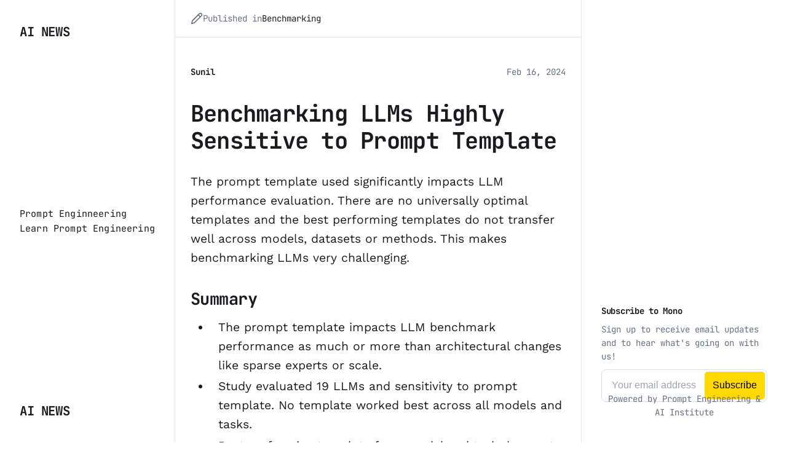

--- FILE ---
content_type: text/html
request_url: https://news.promptengineering.org/benchmarking-llms-highly-sensitive-to-prompt-template.html
body_size: 4019
content:
<!DOCTYPE html><html lang="en-gb"><head><meta charset="utf-8"><meta http-equiv="X-UA-Compatible" content="IE=edge"><meta name="viewport" content="width=device-width,initial-scale=1"><title>Benchmarking LLMs Highly Sensitive to Prompt Template - AI News</title><meta name="description" content="The prompt template used significantly impacts LLM performance evaluation. There are no universally optimal templates and the best performing templates do not transfer well across models, datasets or methods. This makes benchmarking LLMs very challenging. READ ARTICLE"><meta name="generator" content="Publii Open-Source CMS for Static Site"><link rel="stylesheet" href="https://news.promptengineering.org/media/plugins/staticSearch/static.search.min.css"><script async defer="defer" type="text/javascript" src="" data-website-id="" data-auto-track="true" data-do-not-track="true" data-cache="false"></script><link rel="canonical" href="https://news.promptengineering.org/benchmarking-llms-highly-sensitive-to-prompt-template.html"><link rel="alternate" type="application/atom+xml" href="https://news.promptengineering.org/feed.xml"><link rel="alternate" type="application/json" href="https://news.promptengineering.org/feed.json"><meta property="og:title" content="Benchmarking LLMs Highly Sensitive to Prompt Template"><meta property="og:site_name" content="AI News"><meta property="og:description" content="The prompt template used significantly impacts LLM performance evaluation. There are no universally optimal templates and the best performing templates do not transfer well across models, datasets or methods. This makes benchmarking LLMs very challenging. READ ARTICLE"><meta property="og:url" content="https://news.promptengineering.org/benchmarking-llms-highly-sensitive-to-prompt-template.html"><meta property="og:type" content="article"><link rel="preload" href="https://news.promptengineering.org/assets/dynamic/fonts/jetbrainsmono/jetbrainsmono.woff2" as="font" type="font/woff2" crossorigin><link rel="stylesheet" href="https://news.promptengineering.org/assets/css/style.css?v=6a1bf10ead31d9746ea0a88fa244fdc2"><script type="application/ld+json">{"@context":"http://schema.org","@type":"Article","mainEntityOfPage":{"@type":"WebPage","@id":"https://news.promptengineering.org/benchmarking-llms-highly-sensitive-to-prompt-template.html"},"headline":"Benchmarking LLMs Highly Sensitive to Prompt Template","datePublished":"2024-02-16T18:39","dateModified":"2024-02-16T18:39","description":"The prompt template used significantly impacts LLM performance evaluation. There are no universally optimal templates and the best performing templates do not transfer well across models, datasets or methods. This makes benchmarking LLMs very challenging. READ ARTICLE","author":{"@type":"Person","name":"Sunil","url":"https://news.promptengineering.org/authors/sunil/"},"publisher":{"@type":"Organization","name":"Sunil"}}</script><noscript><style>img[loading] {
                    opacity: 1;
                }</style></noscript></head><body><div class="content"><div class="left-bar"><div class="left-bar__inner"><header class="header"><a class="logo" href="https://news.promptengineering.org/">AI News</a><nav class="navbar"><button class="navbar__toggle" aria-label="Menu" aria-haspopup="true" aria-expanded="false"><span class="navbar__toggle__box"><span class="navbar__toggle__inner">Menu</span></span></button><ul class="navbar__menu"><li><a href="https://promptengineering.org" target="_self" aria-label="Prompt Enginneering "><span>Prompt Enginneering</span></a></li><li><a href="https://promptengineering.org/prompt-engineering-course/" target="_self" aria-label="Learn Prompt Engineering"><span>Learn Prompt Engineering</span></a></li></ul></nav><a class="logo logo--atbottom" href="./">AI News</a></header></div></div><main class="main"><article class="post"><div class="post__meta post__meta--attop"><div class="post__meta--attop__inner"><div class="post__maintag"><svg width="20" height="20" aria-hidden="true" focusable="false"><use xlink:href="https://news.promptengineering.org/assets/svg/svg-map.svg#tag"/></svg> Published in <a href="https://news.promptengineering.org/tags/benchmarking/" class="metadata__maintag">Benchmarking</a></div></div></div><div class="main__inner"><div class="post__meta"><div class="post__author"><div><a href="https://news.promptengineering.org/authors/sunil/" class="post__author__name">Sunil</a></div></div><div class="post__date"><time datetime="2024-02-16T18:39">Feb 16, 2024</time></div></div><header class="post__header"><h1 class="post__title">Benchmarking LLMs Highly Sensitive to Prompt Template</h1></header><div class="post__entry"><p>The prompt template used significantly impacts LLM performance evaluation. There are no universally optimal templates and the best performing templates do not transfer well across models, datasets or methods. This makes benchmarking LLMs very challenging.</p><h3>Summary</h3><ul><li>The prompt template impacts LLM benchmark performance as much or more than architectural changes like sparse experts or scale.</li><li>Study evaluated 19 LLMs and sensitivity to prompt template. No template worked best across all models and tasks.</li><li>Best performing template for a model and task does not transfer well to other models, datasets or prediction methods.</li><li>Proposes "Template Ensembles" to average predictions over multiple templates to improve robustness. But very computationally expensive.</li><li>Main contributions: Comprehensive analysis showing gains from proper template selection comparable to architectural improvements. And proposal of Template Ensembles as a baseline solution to improve robustness.</li></ul><p><a href="https://archive.ph/bNoJs" target="_blank" rel="noopener noreferrer">READ ARTICLE</a></p></div><footer class="post__footer"><div class="post__share"><a href="https://www.facebook.com/sharer/sharer.php?u=https%3A%2F%2Fnews.promptengineering.org%2Fbenchmarking-llms-highly-sensitive-to-prompt-template.html" class="js-share facebook tltp tltp--top" aria-label="Facebook" rel="nofollow noopener noreferrer"><svg><use xlink:href="https://news.promptengineering.org/assets/svg/svg-map.svg#facebook"/></svg> <span>Facebook</span> </a><a href="https://twitter.com/intent/tweet?url=https%3A%2F%2Fnews.promptengineering.org%2Fbenchmarking-llms-highly-sensitive-to-prompt-template.html&amp;via=AI%20News&amp;text=Benchmarking%20LLMs%20Highly%20Sensitive%20to%20Prompt%20Template" class="js-share twitter tltp tltp--top" aria-label="Twitter" rel="nofollow noopener noreferrer"><svg><use xlink:href="https://news.promptengineering.org/assets/svg/svg-map.svg#twitter"/></svg> <span>Twitter</span> </a><a href="https://www.linkedin.com/sharing/share-offsite/?url=https%3A%2F%2Fnews.promptengineering.org%2Fbenchmarking-llms-highly-sensitive-to-prompt-template.html" class="js-share linkedin tltp tltp--top" aria-label="Share with LinkedIn" rel="nofollow noopener noreferrer"><svg><use xlink:href="https://news.promptengineering.org/assets/svg/svg-map.svg#linkedin"/></svg> <span>LinkedIn</span> </a><a href="https://api.whatsapp.com/send?text=Benchmarking%20LLMs%20Highly%20Sensitive%20to%20Prompt%20Template https%3A%2F%2Fnews.promptengineering.org%2Fbenchmarking-llms-highly-sensitive-to-prompt-template.html" class="js-share whatsapp tltp tltp--top" title="Share with LinkedIn" rel="nofollow noopener noreferrer"><svg><use xlink:href="https://news.promptengineering.org/assets/svg/svg-map.svg#whatsapp"/></svg> <span>WhatsApp</span></a></div></footer></div></article><div class="post__section post__related"><div class="main__inner"><h3 class="post__section__title">Related post</h3><div class="post__related__wrap"><article class="c-card"><div class="c-card__meta"><div class="c-card__author"><a href="https://news.promptengineering.org/authors/sunil/">Sunil</a></div><time datetime="2024-02-14T15:35">Feb 14, 2024 </time><a href="https://news.promptengineering.org/tags/blockchain/" class="c-card-tag">Blockchain</a></div><header class="c-card__header"><h2 class="c-card__title"><a href="https://news.promptengineering.org/the-critical-role-of-prompt-engineering-in-blockchains-future.html">The Critical Role of Prompt Engineering in Blockchain&#x27;s Future</a></h2><p>Prompt engineering plays a crucial role in ensuring the efficiency, security, scalability, and innovation of blockchain networks and applications. It enables projects to deliver features faster, enhance competitiveness, optimize performance, address evolving needs, and drive adoption. Prompt engineering enables agility, adaptability to changing requirements, faster time-to-market, and better user experiences&hellip;</p></header></article><article class="c-card"><div class="c-card__meta"><div class="c-card__author"><a href="https://news.promptengineering.org/authors/sunil/">Sunil</a></div><time datetime="2024-02-14T15:29">Feb 14, 2024 </time><a href="https://news.promptengineering.org/tags/prompt-engineering/" class="c-card-tag">Prompt Engineering</a></div><header class="c-card__header"><h2 class="c-card__title"><a href="https://news.promptengineering.org/sap-bets-big-on-cloud-and-prompt-engineering-for-ai-success.html">SAP Bets Big on Cloud and Prompt Engineering for AI Success</a></h2><p>SAP is reorganizing and focusing more on AI to enable quicker delivery and adoption of AI capabilities across all products and lines of business. Cloud deployments are considered superior for achieving AI results due to ease of data access and reduced complexity. Prompt engineering will be an important skill for&hellip;</p></header></article><article class="c-card"><div class="c-card__meta"><div class="c-card__author"><a href="https://news.promptengineering.org/authors/sunil/">Sunil</a></div><time datetime="2024-02-14T15:04">Feb 14, 2024 </time><a href="https://news.promptengineering.org/tags/ai-assistants/" class="c-card-tag">AI assistants</a></div><header class="c-card__header"><h2 class="c-card__title"><a href="https://news.promptengineering.org/githubs-request-for-prompt-tips-triggers-engineering-debate.html">GitHub&#x27;s Request for Prompt Tips Triggers Engineering Debate</a></h2><p>The key takeaway is that "prompt engineering" has gone through ups and downs in perception, with many developers poking fun at it, but it still has value if done properly. GitHub's request for tips on prompt engineering sparked jokes about it not being real engineering, but also some legitimate guidance.</p></header></article><article class="c-card"><div class="c-card__meta"><div class="c-card__author"><a href="https://news.promptengineering.org/authors/sunil/">Sunil</a></div><time datetime="2024-02-14T14:54">Feb 14, 2024 </time><a href="https://news.promptengineering.org/tags/chatgpt/" class="c-card-tag">ChatGPT</a></div><header class="c-card__header"><h2 class="c-card__title"><a href="https://news.promptengineering.org/the-art-and-science-of-prompt-engineering-mastering-generative-ai.html">The Art and Science of Prompt Engineering: Mastering Generative AI</a></h2><p>Prompt engineering involves carefully crafting prompts to get generative AI models to produce the desired output. Mastering this skill requires understanding the model's capabilities and limitations. READ MORE</p></header></article><article class="c-card"><div class="c-card__meta"><div class="c-card__author"><a href="https://news.promptengineering.org/authors/sunil/">Sunil</a></div><time datetime="2024-02-14T14:52">Feb 14, 2024 </time><a href="https://news.promptengineering.org/tags/chain-of-thought-prompting/" class="c-card-tag">Chain-of-Thought Prompting</a></div><header class="c-card__header"><h2 class="c-card__title"><a href="https://news.promptengineering.org/cutting-edge-prompting-techniques-for-enhanced-accuracy-and-efficiency.html">Cutting-Edge Prompting Techniques for Enhanced Accuracy and Efficiency</a></h2><p>Advanced prompting techniques, such as Emotional Persuasion Prompting, Chain-of-Thought Prompting, and Step-Back-Prompting, significantly enhance Large Language Models' (LLMs) ability to produce accurate and contextually relevant outputs by addressing the common issue of hallucinations and optimizing efficiency and speed. READ MORE</p></header></article></div></div></div></main><div class="right-bar"><div class="right-bar__inner"><div class="sidebar"><section class="box newsletter"><h3 class="box__title">Subscribe to Mono</h3><p class="newsletter__desc">Sign up to receive email updates and to hear what's going on with us!</p><div style="max-width: 440px; width: 100%; margin: auto;"><script src="https://cdn.jsdelivr.net/ghost/signup-form@~0.1/umd/signup-form.min.js" data-button-color="#FFD904" data-button-text-color="black" data-site="https://promptengineering.org/" async></script></div></section><div class="box copyright">Powered by Prompt Engineering &amp; AI Institute</div></div></div></div></div><script defer="defer" src="https://news.promptengineering.org/assets/js/scripts.min.js?v=12d8fcd46db8fdc7af6797ec26849875"></script><script>var images = document.querySelectorAll('img[loading]');
        for (var i = 0; i < images.length; i++) {
            if (images[i].complete) {
                images[i].classList.add('is-loaded');
            } else {
                images[i].addEventListener('load', function () {
                    this.classList.add('is-loaded');
                }, false);
            }
        }</script><script>window.publiiStaticSearchConfig = { 
					baseURL: 'https://news.promptengineering.org',
					minCharCount: 3,
					maxResultsCount: 20,
					showPopupOnInputClick: true,
					customTriggerSelector: '',
					engineSettings: {
						tokenize: 'forward',
						charset: 'latin:extra',
						language: 'en-GB',
						cache: false,
						suggest: true
					},
					indexSettings: {
						resultsDescription: 'off',
						indexPostTitles: true,
						indexPostExcerpts: true,
						indexPostHeadings: true,
						indexPostAuthors: true,
						indexPostMetaDescription: true,
						indexTagNames: true,
						indexTagDescription: true,
						indexTagMetaDescription: true,
						indexPostConfig: false,

					},
					translations: {
						inputPlaceholder: 'Search...',
						searchEmptyState: 'Type to start a search',
						tooShortPhraseState: 'Enter at least 3 characters to search...',
						noResults: 'No results found!',
						buttonClose: 'Close'
					}
				};</script><script src="https://news.promptengineering.org/media/plugins/staticSearch/flexsearch.bundle.js"></script><script src="https://news.promptengineering.org/media/plugins/staticSearch/static.search.min.js"></script></body></html>

--- FILE ---
content_type: text/css
request_url: https://news.promptengineering.org/assets/css/style.css?v=6a1bf10ead31d9746ea0a88fa244fdc2
body_size: 8248
content:
@font-face{font-family:'JetBrains Mono';src:url('../dynamic/fonts/jetbrainsmono/jetbrainsmono.woff2') format('woff2 supports variations'),url('../dynamic/fonts/jetbrainsmono/jetbrainsmono.woff2') format('woff2-variations');font-weight:100 800;font-display:swap;font-style:normal}@font-face{font-family:'Work Sans';src:url('../dynamic/fonts/worksans/worksans.woff2') format('woff2 supports variations'),url('../dynamic/fonts/worksans/worksans.woff2') format('woff2-variations');font-weight:100 900;font-display:swap;font-style:normal}:root{--page-margin:25px;--page-width:940px;--left-bar-width:auto;--right-bar-width:270px;--entry-width:660px;--featured-image-height:auto;--border-radius:6px;--transition:all 0.3s ease-out;--baseline:0.2rem;--gallery-gap:0.6rem;--pre-height:100%;--font-body:'JetBrains Mono',monospace;--font-heading:'JetBrains Mono',monospace;--font-entry:'Work Sans',sans-serif;--font-logo:var(--font-body);--font-menu:var(--font-body);--font-weight-normal:400;--font-weight-bold:650;--headings-weight:700;--headings-transform:none;--line-height:1.6;--letter-spacing:-0.02em;--accent:47,100%,50%;--yellow:40,100%,64%;--blue:208,100%,50%;--green:166,100%,34%;--red:334,100%,56%;--white:#FFFFFF;--black:#000000;--background:hsla(0, 0%, 100%, 1);--background-transparent:hsla(0, 0%, 100%, .85);--background-pattern:radial-gradient(rgb(245, 245, 245) 1px, transparent 1px),radial-gradient(rgb(245, 245, 245) 1px, rgba(255, 255, 255, 0) 1px);--accent-light:hsla(47, 100%, 50%, .8);--accent-medium:hsla(47, 100%, 50%, 1);--accent-transparent:hsla(47, 100%, 50%, .5);--color-lighter:hsla(220, 11%, 96%, 1);--color-light:hsla(220, 11%, 90%, 1);--color-medium:hsla(220, 11%, 85%, 1);--color-dark:hsla(220, 11%, 45%, 1);--color-darker:hsla(220, 11%, 11%, 1)}*,:after,:before{-webkit-box-sizing:border-box;box-sizing:border-box;margin:0;padding:0}article,aside,footer,header,hgroup,main,nav,section{display:block}li{list-style:none}img{height:auto;max-width:100%;vertical-align:top}button,input,select,textarea{font:inherit}html{font-size:clamp(1rem, 1rem + 0 * ((100vw - 20rem) / 55), 1rem);-webkit-font-smoothing:antialiased;-moz-osx-font-smoothing:grayscale;scroll-behavior:smooth}body{background:var(--background);color:var(--color-darker);font-family:var(--font-body);font-variation-settings:"wght" var(--font-weight-normal);line-height:var(--line-height);-ms-scroll-chaining:none;overscroll-behavior:none}a{text-decoration:none}a{color:var(--color-darker);-webkit-transition:var(--transition);transition:var(--transition)}a:hover{color:var(--accent-medium)}a:active{color:var(--accent-medium)}a:focus{color:var(--accent-medium)}.invert{color:var(--accent-medium);-webkit-transition:var(--transition);transition:var(--transition)}.invert:hover{color:var(--color-darker)}.invert:active{color:var(--color-darker)}.invert:focus{color:var(--color-darker)}dl,ol,p,pre,table,ul{margin-top:calc(var(--baseline) * 8)}blockquote,hr{margin-top:calc(var(--baseline) * 11);margin-bottom:calc(var(--baseline) * 11)}figure{margin-top:calc(var(--baseline) * 8);margin-bottom:calc(var(--baseline) * 8)}h1,h2,h3,h4,h5,h6{color:var(--color-darker);font-family:var(--font-heading);font-variation-settings:"wght" var(--headings-weight);letter-spacing:var(--letter-spacing);line-height:1.3;margin-top:calc(var(--baseline) * 11);text-transform:var(--headings-transform)}h1:not(.post__entry h1){margin-top:0}.h1,h1{font-size:clamp(1.4728968807rem, 1.4728968807rem + .8411566892 * ((100vw - 20rem) / 55), 2.3140535699rem)}.h2,h2{font-size:clamp(1.3808408252rem, 1.3808408252rem + .5258805593 * ((100vw - 20rem) / 55), 1.9067213845rem)}.h3,h3{font-size:clamp(1.2945382732rem, 1.2945382732rem + .3812910676 * ((100vw - 20rem) / 55), 1.6758293408rem)}.h4,h4{font-size:clamp(1.2136296308rem, 1.2136296308rem + .2592672499 * ((100vw - 20rem) / 55), 1.4728968807rem)}.h5,h5{font-size:clamp(1.1377777785rem, 1.1377777785rem + .1567604947 * ((100vw - 20rem) / 55), 1.2945382732rem)}.h6,h6{font-size:clamp(1rem, 1rem + .1377777785 * ((100vw - 20rem) / 55), 1.1377777785rem)}h1+*,h2+*,h3+*,h4+*,h5+*,h6+*{margin-top:calc(var(--baseline) * 4)}b,strong{font-variation-settings:"wght" var(--font-weight-bold)}blockquote{font-family:var(--font-heading);padding:0 3ch;position:relative}blockquote cite{display:block;font-family:var(--font-body);font-size:.8789062495rem;font-style:normal;padding-top:calc(var(--baseline) * 2)}blockquote>:first-child{margin-top:0}blockquote::before{background-color:var(--accent-medium);content:"";display:block;height:24px;-webkit-mask:url("data:image/svg+xml;charset=UTF-8,%3csvg xmlns='http://www.w3.org/2000/svg' viewBox='0 0 24 24'%3e%3cpath d='M3,22c-1.551,0-2-.448-2-2v-1.969c0-1.575.449-2.031,2-2.031.449,0,1-.552,1-1v-1c-1.794,0-3-1.206-3-3v-6.028c0-1.778,1.206-2.972,3-2.972h3.993c.864-.017,1.622.267,2.166.803.55.543.841,1.303.841,2.197v8c0,5.887-2.767,9-8,9ZM3,18v2c2.793,0,6-.796,6-7v-8c0-.242-.042-.573-.246-.773-.197-.193-.505-.226-.741-.227h-4.014c-.691,0-1,.3-1,.972v6.028c0,.701.299,1,1,1,1.551,0,2,.449,2,2v1c0,1.542-1.458,3-3,3h0ZM15,22c-1.552,0-2-.448-2-2v-3c0-.553.447-1,1-1,.724,0,1.223-.117,1.442-.339.267-.27.31-.92.312-1.669-1.658-.105-2.755-1.281-2.755-2.992v-6.028c0-1.778,1.206-2.972,3-2.972h3.993c.87.008,1.622.267,2.165.803.551.543.842,1.303.842,2.197v8c0,5.887-2.767,9-8,9ZM15,17.93v2.07c2.794,0,6-.796,6-7v-8c0-.242-.043-.573-.246-.773-.195-.193-.515-.227-.74-.227h-4.014c-.691,0-1,.3-1,.972v6.028c0,.701.299,1,1,1h.75c.553,0,1,.448,1,1l.003.475c.011,1.376.021,2.675-.891,3.595-.449.453-1.063.737-1.862.86Z' stroke-width='0'/%3e%3c/svg%3e");mask:url("data:image/svg+xml;charset=UTF-8,%3csvg xmlns='http://www.w3.org/2000/svg' viewBox='0 0 24 24'%3e%3cpath d='M3,22c-1.551,0-2-.448-2-2v-1.969c0-1.575.449-2.031,2-2.031.449,0,1-.552,1-1v-1c-1.794,0-3-1.206-3-3v-6.028c0-1.778,1.206-2.972,3-2.972h3.993c.864-.017,1.622.267,2.166.803.55.543.841,1.303.841,2.197v8c0,5.887-2.767,9-8,9ZM3,18v2c2.793,0,6-.796,6-7v-8c0-.242-.042-.573-.246-.773-.197-.193-.505-.226-.741-.227h-4.014c-.691,0-1,.3-1,.972v6.028c0,.701.299,1,1,1,1.551,0,2,.449,2,2v1c0,1.542-1.458,3-3,3h0ZM15,22c-1.552,0-2-.448-2-2v-3c0-.553.447-1,1-1,.724,0,1.223-.117,1.442-.339.267-.27.31-.92.312-1.669-1.658-.105-2.755-1.281-2.755-2.992v-6.028c0-1.778,1.206-2.972,3-2.972h3.993c.87.008,1.622.267,2.165.803.551.543.842,1.303.842,2.197v8c0,5.887-2.767,9-8,9ZM15,17.93v2.07c2.794,0,6-.796,6-7v-8c0-.242-.043-.573-.246-.773-.195-.193-.515-.227-.74-.227h-4.014c-.691,0-1,.3-1,.972v6.028c0,.701.299,1,1,1h.75c.553,0,1,.448,1,1l.003.475c.011,1.376.021,2.675-.891,3.595-.449.453-1.063.737-1.862.86Z' stroke-width='0'/%3e%3c/svg%3e");position:absolute;left:0;width:24px}ol,ul{margin-left:2rem}ol>li,ul>li{list-style:inherit;padding:0 0 var(--baseline) calc(var(--baseline) * 4)}dl dt{font-variation-settings:"wght" var(--font-weight-bold)}code{background-color:hsla(var(--red),.1);border-radius:2px;color:hsla(var(--red),1);font-size:.9374999997rem;font-family:Monaco,"Courier New",monospace;padding:var(--baseline) calc(var(--baseline) * 2)}pre{background-color:var(--color-lighter);border-radius:3px;font-size:.9374999997rem;padding:calc(var(--baseline) * 9);white-space:pre-wrap!important;word-wrap:break-word;width:100%}pre code{background-color:transparent;color:inherit!important;font-size:inherit;padding:0}table{border:1px solid var(--color-light);border-collapse:collapse;border-spacing:0;vertical-align:top;text-align:left;width:100%}table th{font-variation-settings:"wght" var(--font-weight-bold);padding:.6071428571rem .9714285714rem}table td{border-top:1px solid var(--color-light);padding:.6071428571rem .9714285714rem}.table-striped tr:nth-child(2n){background:var(--color-lighter)}.table-bordered td,.table-bordered th{border:1px solid var(--color-light)}.table-title th{background:var(--color-lighter)}figcaption{color:var(--color-dark);font-family:var(--font-body);font-variation-settings:"wght" var(--font-weight-normal);font-size:.7724761953rem;padding-top:calc(var(--baseline) * 6);text-align:center}sub,sup{font-size:65%}.separator,hr{background:0 0;border:none;height:auto;line-height:1;max-width:none;text-align:center}.separator::before,hr::before{content:"***";color:var(--color-darker);font-size:1.2945382732rem;font-variation-settings:"wght" var(--font-weight-bold);letter-spacing:1.066666667rem;padding-left:1.1377777785rem}.separator--dot::before{content:"*";color:var(--color-darker);font-size:1.1377777785rem;font-variation-settings:"wght" var(--font-weight-bold);letter-spacing:1.066666667rem;padding-left:1.1377777785rem}.separator--long-line{position:relative}.separator--long-line::before{content:"";height:1.2136296308rem}.separator--long-line::after{border-top:1px solid var(--color-light);content:"";height:1px;position:absolute;width:100%;top:50%;left:0}.btn,[type=button],[type=submit],button{background:var(--accent-medium);border:none;border-radius:var(--border-radius);color:var(--white);cursor:pointer;display:inline-block;font-size:.8789062495rem;font-family:var(--font-body);font-variation-settings:"wght" var(--font-weight-bold);padding:calc(var(--baseline) * 3.3) calc(var(--baseline) * 4.6);vertical-align:middle;text-align:center;-webkit-transition:var(--transition);transition:var(--transition);width:100%}@media all and (min-width:20em){.btn,[type=button],[type=submit],button{width:auto}}.btn:active,.btn:focus,.btn:hover,[type=button]:active,[type=button]:focus,[type=button]:hover,[type=submit]:active,[type=submit]:focus,[type=submit]:hover,button:active,button:focus,button:hover{background:var(--accent-light);color:var(--white)}.btn:focus,[type=button]:focus,[type=submit]:focus,button:focus{outline:0}.btn:disabled,[type=button]:disabled,[type=submit]:disabled,button:disabled{background-color:var(--color-lighter);color:var(--gray-1);cursor:not-allowed}.btn--gray{background-color:var(--color-lighter);color:var(--color-darker)}.btn--gray:active,.btn--gray:focus,.btn--gray:hover{background-color:var(--color-light);color:var(--color-darker)}@media all and (max-width:19.9375em){.btn+.btn,.btn+[type=button],.btn+[type=submit],.btn+button,[type=button]+.btn,[type=button]+[type=button],[type=button]+[type=submit],[type=button]+button,[type=submit]+.btn,[type=submit]+[type=button],[type=submit]+[type=submit],[type=submit]+button,button+.btn,button+[type=button],button+[type=submit],button+button{margin-top:.4857142857rem}}[type=button],[type=submit],button{-webkit-appearance:none;-moz-appearance:none}fieldset{border:1px solid var(--color-light);border-radius:3px;margin-top:calc(var(--baseline) * 9);padding:1.4571428571rem}fieldset>legend{margin-left:-1rem;padding:0 1rem}legend{font-variation-settings:"wght" var(--font-weight-bold)}label{font-variation-settings:"wght" var(--font-weight-bold);margin:0 .9714285714rem .7285714286rem 0}option{font-variation-settings:"wght" var(--font-weight-normal)}[type=email],[type=number],[type=search],[type=tel],[type=text],[type=url],select,textarea{background-color:var(--color-lighter);border:1px solid var(--color-lighter);border-radius:var(--border-radius);color:var(--color-darker);font-family:var(--font-body);line-height:var(--line-height);outline:0;padding:calc(var(--baseline) * 3) calc(var(--baseline) * 4);width:100%;-webkit-transition:var(--transition);transition:var(--transition);-webkit-appearance:none;-moz-appearance:none}@media all and (min-width:42.75em){[type=email],[type=number],[type=search],[type=tel],[type=text],[type=url],select,textarea{width:auto}}[type=email]:focus,[type=number]:focus,[type=search]:focus,[type=tel]:focus,[type=text]:focus,[type=url]:focus,select:focus,textarea:focus{border-color:var(--accent-medium);-webkit-box-shadow:inset 0 0 5px var(--accent-transparent);box-shadow:inset 0 0 5px var(--accent-transparent)}input[type=checkbox],input[type=radio]{opacity:0;position:absolute}input[type=checkbox]+label,input[type=radio]+label{position:relative;margin-left:-1px;cursor:pointer;padding:0}input[type=checkbox]+label:before,input[type=radio]+label:before{background-color:var(--background);border:1px solid var(--color-medium);border-radius:2px;content:"";display:inline-block;height:calc(var(--baseline) * 6);line-height:calc(var(--baseline) * 6);margin-right:calc(var(--baseline) * 2);vertical-align:text-top;text-align:center;width:calc(var(--baseline) * 6)}input[type=checkbox]:checked+label:before,input[type=radio]:checked+label:before{content:"";background-image:url("data:image/svg+xml;charset=UTF-8,%3csvg xmlns='http://www.w3.org/2000/svg' viewBox='0 0 11 8'%3e%3cpolygon points='9.53 0 4.4 5.09 1.47 2.18 0 3.64 2.93 6.54 4.4 8 5.87 6.54 11 1.46 9.53 0' fill='%238A8B8C'/%3e%3c/svg%3e");background-repeat:no-repeat;background-size:11px 8px;background-position:50% 50%}input[type=radio]+label:before{border-radius:50%}input[type=radio]:checked+label:before{background-image:url("data:image/svg+xml;charset=UTF-8,%3csvg xmlns='http://www.w3.org/2000/svg' viewBox='0 0 8 8'%3e%3ccircle cx='4' cy='4' r='4' fill='%238A8B8C'/%3e%3c/svg%3e")}[type=file]{margin-bottom:calc(var(--baseline) * 9);width:100%}select{border-color:var(--color-light);max-width:100%;width:auto;position:relative}select:not([multiple]){background:url('data:image/svg+xml;utf8,<svg xmlns="http://www.w3.org/2000/svg" viewBox="0 0 6 6"><polygon points="3 6 3 6 0 0 6 0 3 6" fill="%238A8B8C"/></svg>') no-repeat 90% 50%;background-size:8px;padding-right:2.9142857143rem}select[multiple]{border-radius:var(--border-radius);padding:calc(var(--baseline) * 6);width:100%}select[multiple]:hover{border-color:var(--color-light)}select[multiple]:focus{border-color:var(--accent-medium)}select[multiple]:disabled{background-color:var(--color-lighter);cursor:not-allowed}select[multiple]:disabled:hover{border-color:var(--color-lighter)}textarea{border-radius:var(--border-radius);display:block;overflow:auto;resize:vertical;max-width:100%}@media all and (min-width:56.25em){.content{display:grid;gap:0 calc(var(--baseline) * 4);grid-template-columns:1fr minmax(var(--left-bar-width),-webkit-max-content) minmax(auto,var(--page-width));grid-template-columns:1fr minmax(var(--left-bar-width),max-content) minmax(auto,var(--page-width));grid-template-areas:". left-bar main " ". left-bar right-bar"}}@media all and (min-width:75em){.content{grid-template-columns:1fr minmax(var(--left-bar-width),-webkit-max-content) minmax(auto,var(--page-width)) var(--right-bar-width) 1fr;grid-template-columns:1fr minmax(var(--left-bar-width),max-content) minmax(auto,var(--page-width)) var(--right-bar-width) 1fr;grid-template-areas:". left-bar main right-bar .";gap:0 calc(var(--baseline) * 10)}}@media all and (min-width:56.25em){.content--nosidebar{grid-template-areas:". left-bar main " ". left-bar main"}}@media all and (min-width:75em){.content--nosidebar{grid-template-columns:1fr minmax(var(--left-bar-width),-webkit-max-content) minmax(auto,var(--page-width)) 1fr;grid-template-columns:1fr minmax(var(--left-bar-width),max-content) minmax(auto,var(--page-width)) 1fr;grid-template-areas:". left-bar main ."}}.left-bar{grid-area:left-bar}@media all and (min-width:56.25em){.left-bar__inner{height:calc(100vh - var(--baseline) * 24);margin:calc(var(--baseline) * 12) 0;position:sticky;top:calc(var(--baseline) * 12);z-index:2}}.main{grid-area:main}@media all and (min-width:56.25em){.main{border-left:1px solid var(--color-light);border-right:1px solid var(--color-light)}}.main__inner{-webkit-box-sizing:content-box;box-sizing:content-box;margin:0 auto;max-width:var(--entry-width);padding:calc(var(--baseline) * 10) var(--page-margin)}@media all and (min-width:56.25em){.main__inner{padding:calc(var(--baseline) * 16) var(--page-margin) calc(var(--baseline) * 12)}}.right-bar{grid-area:right-bar}@media all and (max-width:74.9375em){.right-bar{border-top:1px solid var(--color-light)}}@media all and (min-width:56.25em) and (max-width:74.9375em){.right-bar{border-left:1px solid var(--color-light);border-right:1px solid var(--color-light)}}.right-bar__inner{-webkit-box-sizing:content-box;box-sizing:content-box;margin:calc(var(--baseline) * 12) auto;max-width:var(--entry-width)}@media all and (max-width:56.1875em){.right-bar__inner{padding:0 var(--page-margin)}}@media all and (min-width:75em){.right-bar__inner{height:calc(100vh - var(--baseline) * 24);position:sticky;top:calc(var(--baseline) * 12)}}@media all and (min-width:56.25em){.pagination{grid-column:span 2}}.footer{display:grid;gap:calc(var(--baseline) * 10);grid-template-columns:1fr minmax(auto,var(--page-width)) 1fr;grid-template-areas:". . ." ". left-bar ." ". main ." ". right-bar ." ". footer ."}@media all and (min-width:56.25em){.footer{grid-template-columns:1fr minmax(var(--left-bar-width),-webkit-max-content) minmax(auto,var(--page-width)) 1fr;grid-template-columns:1fr minmax(var(--left-bar-width),max-content) minmax(auto,var(--page-width)) 1fr;grid-template-areas:". left-bar main ." ". left-bar right-bar ." ". left-bar footer .";gap:0 calc(var(--baseline) * 10)}}@media all and (min-width:75em){.footer{grid-template-columns:1fr minmax(var(--left-bar-width),-webkit-max-content) minmax(auto,var(--page-width)) var(--right-bar-width) 1fr;grid-template-columns:1fr minmax(var(--left-bar-width),max-content) minmax(auto,var(--page-width)) var(--right-bar-width) 1fr;grid-template-areas:". f-logo f-nav f-copyright ."}}.footer__logo{grid-area:f-logo}.footer__nav{grid-area:f-nav;border-left:1px solid var(--color-light);border-right:1px solid var(--color-light)}@media all and (min-width:56.25em){.footer__nav{padding:calc(var(--baseline) * 10)}}.footer__copyright{grid-area:f-copyright}.header{align-items:center;border-bottom:1px solid var(--color-lighter);display:flex;flex-wrap:nowrap;justify-content:space-between;height:100%;padding:calc(var(--baseline) * 4) var(--page-margin);position:relative;z-index:999}@media all and (min-width:56.25em){.header{border:none;align-items:end;flex-direction:column;justify-content:initial;padding:0}}.logo{color:var(--color-darker);font:var(--font-weight-bold) 1.2945382732rem var(--font-logo);font-variation-settings:"wght" 700;letter-spacing:var(--letter-spacing);text-transform:uppercase}.logo>img{max-height:3rem;width:auto}@media all and (min-width:56.25em){.logo>img{max-height:4rem}}@media all and (max-width:56.1875em){.logo--atbottom{display:none}}.navbar{margin:auto 0}.navbar .navbar__menu{display:flex;flex-direction:column;gap:calc(var(--baseline) * 4);list-style:none;margin:0;padding:0}@media all and (max-width:56.1875em){.navbar .navbar__menu{background:var(--background);border-bottom:1px solid var(--color-lighter);-webkit-box-shadow:0 3px 6px 0 rgba(0,0,0,.06);box-shadow:0 3px 6px 0 rgba(0,0,0,.06);flex-direction:row;flex-wrap:wrap;gap:initial;justify-content:space-between;left:0;opacity:0;margin-top:1px;padding:calc(var(--baseline) * 5) var(--page-margin);position:absolute;top:100%;-webkit-transform:translateY(-10px);transform:translateY(-10px);-webkit-transition:visibility .35s,opacity .35s ease,-webkit-transform .35s ease;transition:visibility .35s,opacity .35s ease,-webkit-transform .35s ease;transition:visibility .35s,opacity .35s ease,transform .35s ease;transition:visibility .35s,opacity .35s ease,transform .35s ease,-webkit-transform .35s ease;visibility:hidden;width:100%;z-index:1}.navbar .navbar__menu.is-active{visibility:visible;opacity:1;-webkit-transform:translateY(0);transform:translateY(0)}}.navbar .navbar__menu li{font-family:var(--font-menu);display:block;font-size:.9374999997rem;line-height:var(--line-height);letter-spacing:.01rem;font-variation-settings:"wght" var(--font-weight-normal);padding:0;width:auto}@media all and (max-width:56.1875em){.navbar .navbar__menu li .tltp>span{display:none!important}}.navbar .navbar__toggle{background:var(--color-lighter);border-radius:var(--border-radius);border:none;-webkit-box-shadow:none;box-shadow:none;cursor:pointer;display:block;height:2.5rem;line-height:0;overflow:visible;padding:0;text-transform:none;width:2.5rem}@media all and (min-width:56.25em){.navbar .navbar__toggle{display:none}}.navbar .navbar__toggle:focus,.navbar .navbar__toggle:hover{-webkit-box-shadow:none;box-shadow:none;outline:0;-webkit-transform:none;transform:none}.navbar .navbar__toggle__box{width:20px;height:20px;display:inline-block;position:relative}.navbar .navbar__toggle__inner{display:block;top:50%;text-indent:-9999999em}.navbar .navbar__toggle__inner::before{content:"";display:block;top:-5px}.navbar .navbar__toggle__inner::after{content:"";display:block;bottom:-3px}.navbar .navbar__toggle__inner,.navbar .navbar__toggle__inner::after,.navbar .navbar__toggle__inner::before{background-color:var(--color-darker);height:2px;position:absolute;-webkit-transition:opacity .14s ease-out,-webkit-transform;transition:opacity .14s ease-out,-webkit-transform;transition:transform,opacity .14s ease-out;transition:transform,opacity .14s ease-out,-webkit-transform;width:20px}.navbar .navbar__toggle__inner{background-color:transparent;-webkit-transition-duration:75ms;transition-duration:75ms;-webkit-transition-timing-function:cubic-bezier(0.55,0.055,0.675,0.19);transition-timing-function:cubic-bezier(0.55,0.055,0.675,0.19)}.navbar .navbar__toggle__inner::before{-webkit-transition:top 75ms ease .12s,opacity 75ms ease;transition:top 75ms ease .12s,opacity 75ms ease}.navbar .navbar__toggle__inner::after{-webkit-transition:bottom 75ms ease .12s,-webkit-transform 75ms cubic-bezier(.55, .055, .675, .19);transition:bottom 75ms ease .12s,-webkit-transform 75ms cubic-bezier(.55, .055, .675, .19);transition:bottom 75ms ease .12s,transform 75ms cubic-bezier(.55, .055, .675, .19);transition:bottom 75ms ease .12s,transform 75ms cubic-bezier(.55, .055, .675, .19),-webkit-transform 75ms cubic-bezier(.55, .055, .675, .19)}.navbar .navbar__toggle.is-active .navbar__toggle__inner{-webkit-transform:rotate(45deg);transform:rotate(45deg);-webkit-transition-delay:0.12s;transition-delay:0.12s;-webkit-transition-timing-function:cubic-bezier(0.215,0.61,0.355,1);transition-timing-function:cubic-bezier(0.215,0.61,0.355,1)}.navbar .navbar__toggle.is-active .navbar__toggle__inner::before{top:0;opacity:1;-webkit-transition:top 75ms ease,opacity 75ms ease .12s;transition:top 75ms ease,opacity 75ms ease .12s}.navbar .navbar__toggle.is-active .navbar__toggle__inner::after{bottom:0;-webkit-transform:rotate(-90deg);transform:rotate(-90deg);-webkit-transition:bottom 75ms ease,-webkit-transform 75ms cubic-bezier(.215, .61, .355, 1) .12s;transition:bottom 75ms ease,-webkit-transform 75ms cubic-bezier(.215, .61, .355, 1) .12s;transition:bottom 75ms ease,transform 75ms cubic-bezier(.215, .61, .355, 1) .12s;transition:bottom 75ms ease,transform 75ms cubic-bezier(.215, .61, .355, 1) .12s,-webkit-transform 75ms cubic-bezier(.215, .61, .355, 1) .12s}.sidebar{display:flex;flex-direction:column;flex-wrap:wrap;gap:calc(var(--baseline) * 16);height:inherit;max-width:var(--page-width)}.box{font-size:.8789062495rem}.box__title{font-variation-settings:"wght" var(--headings-weight);margin:0 0 calc(var(--baseline) * 6);font-size:.8789062495rem}.box ul{margin:0}.authors__container,.featured__container{list-style:none}.authors__item,.featured__item{align-items:start;display:flex;gap:1.5rem;margin:0 0 calc(var(--baseline) * 6);padding:0}.authors__item:last-child,.featured__item:last-child{margin:0}.authors__image,.featured__image{aspect-ratio:1.33333/1;background:var(--color-lighter);border-radius:var(--border-radius);display:block;flex:0 0 auto;overflow:hidden;width:80px}.authors__image>img,.featured__image>img{border-radius:inherit;display:block;height:100%;-o-object-fit:cover;object-fit:cover;width:100%}.authors__title,.featured__title{display:block;font-family:var(--font-heading);font-variation-settings:"wght" var(--headings-weight);line-height:1.3}.authors__meta,.featured__meta{color:var(--color-dark);font-size:.8239746086rem;margin-top:calc(var(--baseline) * 2)}.authors__item{align-items:center}.authors__image{border-radius:50%;height:3.2rem;width:3.2rem}.tags__list{display:flex;flex-wrap:wrap;gap:6px;list-style:none}.tags__item{padding:0}.tags__item a{border-radius:calc(var(--border-radius) * 15);font-variation-settings:"wght" var(--font-weight-normal);padding:.4128571429rem .8257142857rem}@media all and (min-width:75em){.newsletter{margin-top:auto}}.newsletter__desc{margin:calc(var(--baseline) * -3) 0 calc(var(--baseline) * 3);color:var(--color-dark)}.newsletter input{margin-top:calc(var(--baseline) * 2);width:100%}.follow{align-items:center;display:flex;flex-wrap:wrap;justify-content:space-between;gap:calc(var(--baseline) * 2)}@media all and (min-width:75em){.follow{margin-top:auto}}.copyright{color:var(--color-dark);text-align:center}@media all and (min-width:75em){.copyright{margin-top:auto}}@media all and (min-width:75em){.follow+*,.newsletter+*{margin-top:calc(var(--baseline) * -5)}}.hero{background-color:transparent;background-image:var(--background-pattern);background-position:0 0,6px 6px;background-size:12px 12px;border-bottom:1px solid var(--color-light)}@media all and (min-width:56.25em){.hero{padding:calc(var(--baseline) * 8) 0 calc(var(--baseline) * 12)}}.hero h1{font-size:clamp(1.1377777785rem, 1.1377777785rem + .1567604947 * ((100vw - 20rem) / 55), 1.2945382732rem)}.hero p{color:var(--color-dark);font-size:.8789062495rem;margin-top:calc(var(--baseline) * 2)}.hero a{color:var(--accent-medium);-webkit-transition:var(--transition);transition:var(--transition)}.hero a:hover{color:var(--color-darker)}.hero a:active{color:var(--color-darker)}.hero a:focus{color:var(--color-darker)}.c-card{align-items:center;display:flex;flex-wrap:wrap;gap:calc(var(--baseline) * 6) calc(var(--baseline) * 10)}.c-card+.c-card{border-top:1px solid var(--color-lighter);margin-top:calc(var(--baseline) * 10);padding-top:calc(var(--baseline) * 10)}@media all and (min-width:56.25em){.c-card+.c-card{margin-top:calc(var(--baseline) * 12);padding-top:calc(var(--baseline) * 12)}}.c-card__image{aspect-ratio:1.33333/1;background:var(--color-lighter);border-radius:var(--border-radius);display:block;flex-basis:100%;overflow:hidden}@media all and (min-width:30em) and (max-width:42.6875em){.c-card__image{flex-basis:160px}}@media all and (min-width:42.75em){.c-card__image{flex-basis:200px}}.c-card__image>img{border-radius:inherit;display:block;height:100%;-o-object-fit:cover;object-fit:cover;width:100%}.c-card__header{flex:1}.c-card__header p{color:var(--color-dark);font-family:var(--font-entry);margin-top:calc(var(--baseline) * 2)}.c-card__meta{color:var(--color-dark);display:flex;flex-basis:100%;flex-wrap:wrap;font-size:.8789062495rem;gap:10px}.c-card__meta a{color:var(--color-dark);-webkit-transition:var(--transition);transition:var(--transition)}.c-card__meta a:hover{color:var(--accent-medium)}.c-card__meta a:active{color:var(--accent-medium)}.c-card__meta a:focus{color:var(--accent-medium)}.c-card__meta>*+::before{content:"·";margin-right:10px}.c-card__title{margin-top:0;font-size:clamp(1rem, 1rem + .2136296308 * ((100vw - 20rem) / 55), 1.2136296308rem)}.c-card__author{display:inherit;gap:inherit}.c-card__author>img{border-radius:50%;display:block;height:24px;-o-object-fit:cover;object-fit:cover;width:24px}.c-card__tag{left:calc(var(--baseline) * 3);position:absolute;top:calc(var(--baseline) * -7)}@media all and (min-width:42.75em){.c-card__tag{left:0}}.post{position:relative}.post__featured-image{background:var(--color-lighter);border-radius:var(--border-radius);height:var(--featured-image-height);margin:0}.post__featured-image>img{border-radius:inherit;display:block;height:100%;-o-object-fit:cover;object-fit:cover;width:100%}.post__featured-image>figcaption{background:var(--background);font-size:.7724761953rem}.post__featured-image__caption{align-items:center;display:flex;gap:10px}.post__featured-image--attop{border-bottom:1px solid var(--color-light);border-radius:0}.post__title{line-height:1.2}.post__lead{color:var(--color-dark);letter-spacing:var(--letter-spacing);font-size:clamp(1.3808408252rem, 1.3808408252rem + .1902491813 * ((100vw - 20rem) / 55), 1.5710900065rem)}.post__meta{align-items:center;color:var(--color-dark);display:flex;flex-wrap:wrap;font-size:.8789062495rem;gap:calc(var(--baseline) * 5);justify-content:space-between;margin-bottom:calc(var(--baseline) * 10)}@media all and (min-width:56.25em){.post__meta{margin-top:calc(var(--baseline) * -2)}}.post__meta svg{fill:var(--color-dark)}@media all and (max-width:42.6875em){.post__meta svg{display:none}}.post__meta--attop{background-color:var(--background-transparent);-webkit-backdrop-filter:blur(10px);backdrop-filter:blur(10px);border-bottom:1px solid var(--color-light);margin:0;padding:calc(var(--baseline) * 6) var(--page-margin);position:sticky;top:0;z-index:1}.post__meta--attop__inner{display:flex;flex-wrap:wrap;gap:0 calc(var(--baseline) * 5);justify-content:space-between;margin:0 auto;max-width:var(--entry-width);width:100%}.post__date,.post__maintag{align-items:center;display:flex;gap:10px}.post__author{align-items:center;display:flex;font-size:.8789062495rem;gap:16px}.post__author>div{display:flex;flex-flow:column}.post__author>div p{margin:0}.post__author__avatar{border-radius:100px;display:block;height:3rem;-o-object-fit:cover;object-fit:cover;-o-object-position:center;object-position:center;width:3rem}.post__author__name{font-variation-settings:"wght" var(--headings-weight)}.post__image{display:inline-block}.post__image>img{border-radius:var(--border-radius);display:inline-block}.post__image--left{float:left;margin-bottom:2.6714285714rem;margin-right:2.6714285714rem;max-width:50%}.post__image--right{float:right;margin-bottom:2.6714285714rem;margin-left:2.6714285714rem;max-width:50%}.post__image--center{display:block;margin-left:auto;margin-right:auto;text-align:center}.post__entry{font-family:var(--font-entry);margin:calc(var(--baseline) * 9) auto;margin-bottom:0;font-size:clamp(1.066666667rem, 1.066666667rem + .1469629638 * ((100vw - 20rem) / 55), 1.2136296308rem)}.post__entry>:first-child{margin-top:0}.post__entry a:not(.btn):not([type=button]):not([type=submit]):not(button){color:var(--accent-medium)}.post__entry a:not(.btn):not([type=button]):not([type=submit]):not(button):hover{text-decoration:underline;-webkit-text-decoration-skip:ink;text-decoration-skip-ink:auto}.post__iframe,.post__video{position:relative;display:block;margin-top:1.4571428571rem;margin-bottom:1.4571428571rem;overflow:hidden;padding:0;width:100%}.post__iframe::before,.post__video::before{display:block;content:"";padding-top:var(--embed-aspect-ratio)}.post__iframe iframe,.post__iframe video,.post__video iframe,.post__video video{border:none;height:100%;left:0;position:absolute;top:0;bottom:0;width:100%}.post__toc{border:1px solid var(--color-light);border-radius:var(--border-radius);font-size:1.066666667rem;padding:calc(var(--baseline) * 9)}.post__toc h3{font-size:1.1377777785rem;margin:0}.post__toc ul{counter-reset:item;list-style:decimal;margin:.7285714286rem 0 0 2ch}.post__toc ul li{counter-increment:item;padding:0}.post__toc ul ul{margin-top:0}.post__toc ul ul li{display:block}.post__toc ul ul li:before{content:counters(item, ".") ". ";margin-left:-20px}.post__footer{align-items:center;display:flex;flex-wrap:wrap;gap:calc(var(--baseline) * 5);justify-content:space-between;margin-top:calc(var(--baseline) * 16)}@media all and (max-width:42.6875em){.post__footer{text-align:center}}.post__last-updated{color:var(--color-dark);font-size:.8789062495rem}.post__share>a{display:inline-flex}.post__section{border-top:1px solid var(--color-light);margin-top:calc(var(--baseline) * 9)}.post__section__title{margin:0 0 calc(var(--baseline) * 9);font-size:clamp(1rem, 1rem + .1377777785 * ((100vw - 20rem) / 55), 1.1377777785rem)}.post--attop .post__entry:first-of-type{margin-top:0}.page__desc{margin-top:0}.page--author__avatar{border-radius:50%;height:calc(var(--baseline) * 16);margin-bottom:calc(var(--baseline) * 4);width:calc(var(--baseline) * 16)}@media all and (min-width:42.75em){.page--author__avatar{float:left}.page--author__avatar+div{margin-left:calc(var(--baseline) * 24)}}.page--author__website a{margin-left:calc((1.375rem - 10px) * -1)}.tags-list{margin:0;-webkit-column-count:1;-moz-column-count:1;column-count:1;-webkit-column-gap:calc(var(--baseline) * 4);-moz-column-gap:calc(var(--baseline) * 4);column-gap:calc(var(--baseline) * 4)}@media all and (min-width:30em){.tags-list{-webkit-column-count:2;-moz-column-count:2;column-count:2}}.tags-list__item{display:inline-block;margin:0 0 1em;overflow:hidden;width:100%}.tags-list__image{background:var(--color-lighter);border-radius:var(--border-radius);margin:0 0 calc(var(--baseline) * 4);overflow:hidden}.tags-list__title{font-family:var(--font-heading);font-variation-settings:"wght" var(--headings-weight);letter-spacing:var(--letter-spacing);line-height:1.3}.align-left{text-align:left}.align-right{text-align:right}.align-center{text-align:center}.align-justify{text-align:justify}.msg{background-color:var(--color-lighter);border-left:3px solid;font-size:1.066666667rem;padding:calc(var(--baseline) * 5) calc(var(--baseline) * 5) calc(var(--baseline) * 5) calc(var(--baseline) * 8)}.msg--highlight{background-color:hsla(var(--yellow),.1);border-color:hsla(var(--yellow),1)}.msg--info{background-color:hsla(var(--blue),.1);border-color:hsla(var(--blue),1)}.msg--success{background-color:hsla(var(--green),.1);border-color:hsla(var(--green),1)}.msg--warning{background-color:hsla(var(--red),.1);border-color:hsla(var(--red),1)}.dropcap:first-letter{color:var(--color-darker);float:left;font-family:var(--font-heading);line-height:.6;margin-right:calc(var(--baseline) * 2);padding:calc(var(--baseline) * 2) calc(var(--baseline) * 2) calc(var(--baseline) * 2) 0;font-size:clamp(2.8084039796rem, 2.8084039796rem + 1.8980018104 * ((100vw - 20rem) / 55), 4.70640579rem)}.pec-wrapper{height:100%;left:0;position:absolute;top:0;width:100%}.pec-overlay{align-items:center;background-color:var(--color-lighter);font-size:14px;display:none;height:inherit;justify-content:center;line-height:1.4;padding:1rem;position:relative;text-align:center}@media all and (min-width:42.75em){.pec-overlay{font-size:16px;line-height:var(--line-height);padding:1rem 2rem}}.pec-overlay.is-active{display:flex}.pec-overlay-inner p{margin:0 0 1rem}.tltp{background-color:transparent;border-radius:100px;align-items:center;display:flex;height:2.75rem;justify-content:center;position:relative;width:2.75rem;-webkit-transition:var(--transition);transition:var(--transition)}.tltp>svg{fill:var(--color-dark);-webkit-transition:var(--transition);transition:var(--transition);height:20px;width:20px}.tltp>svg[fill=none]{fill:none;stroke:var(--color-dark)}.tltp>span{background-color:var(--color-lighter);border:2px solid var(--background);border-radius:100px;font-size:.6789341556rem;left:2.75rem;opacity:0;padding:.2428571429rem .7285714286rem;visibility:hidden;-webkit-transition:var(--transition);transition:var(--transition);-webkit-user-select:none;-moz-user-select:none;-ms-user-select:none;user-select:none;white-space:nowrap;position:absolute;top:50%;-webkit-transform:translate(0,-50%);transform:translate(0,-50%)}.tltp:active,.tltp:focus,.tltp:hover{border-radius:100px;background-color:var(--color-lighter);color:var(--color-darker)}.tltp:hover>svg{fill:var(--color-darker)}.tltp:hover>svg[fill=none]{fill:none;stroke:var(--color-darker)}.tltp:hover>span{opacity:1;visibility:visible;-webkit-transform:translate(10px,-50%);transform:translate(10px,-50%)}.tltp--top>span{opacity:0;padding:.2428571429rem .7285714286rem;visibility:hidden;-webkit-transition:var(--transition);transition:var(--transition);-webkit-user-select:none;-moz-user-select:none;-ms-user-select:none;user-select:none;white-space:nowrap;left:50%;top:-.6875rem;-webkit-transform:translate(-50%,0);transform:translate(-50%,0)}.tltp--top:hover>span{-webkit-transform:translate(-50%,-.6875rem);transform:translate(-50%,-.6875rem)}.pagination{border-top:1px solid var(--color-lighter);display:flex;justify-content:space-between;letter-spacing:var(--letter-spacing);margin-top:calc(var(--baseline) * 10);padding:calc(var(--baseline) * 8) 0 0}@media all and (min-width:56.25em){.pagination{margin-top:calc(var(--baseline) * 12)}}.gallery{margin:2.1857142857rem calc(var(--gallery-gap) * -1) .4857142857rem}@media all and (min-width:20em){.gallery{display:flex;flex-wrap:wrap}}@media all and (min-width:20em){.gallery[data-columns="1"] .gallery__item{flex:1 0 100%}}@media all and (min-width:30em){.gallery[data-columns="2"] .gallery__item{flex:1 0 50%}}@media all and (min-width:42.75em){.gallery[data-columns="3"] .gallery__item{flex:1 0 33.333%}}@media all and (min-width:56.25em){.gallery[data-columns="4"] .gallery__item{flex:0 1 25%}}@media all and (min-width:56.25em){.gallery[data-columns="5"] .gallery__item{flex:0 1 20%}}@media all and (min-width:56.25em){.gallery[data-columns="6"] .gallery__item{flex:0 1 16.666%}}@media all and (min-width:56.25em){.gallery[data-columns="7"] .gallery__item{flex:1 0 14.285%}}@media all and (min-width:56.25em){.gallery[data-columns="8"] .gallery__item{flex:1 0 12.5%}}.gallery__item{margin:0;padding:var(--gallery-gap);position:relative}@media all and (min-width:20em){.gallery__item{flex:1 0 50%}}@media all and (min-width:30em){.gallery__item{flex:1 0 33.333%}}@media all and (min-width:42.75em){.gallery__item{flex:1 0 25%}}.gallery__item a{background-color:var(--lighter);border-radius:var(--border-radius);display:block;height:100%;width:100%}.gallery__item a::after{background:-webkit-gradient(linear,left bottom,left top,from(rgba(0,0,0,.4)),to(rgba(0,0,0,0)));background:linear-gradient(to top,rgba(0,0,0,.4) 0,rgba(0,0,0,0) 100%);bottom:var(--gallery-gap);border-radius:var(--border-radius);content:"";display:block;opacity:0;left:var(--gallery-gap);height:calc(100% - var(--gallery-gap) * 2);position:absolute;right:var(--gallery-gap);top:var(--gallery-gap);-webkit-transition:all .24s ease-out;transition:all .24s ease-out;width:calc(100% - var(--gallery-gap) * 2)}.gallery__item a:hover::after{opacity:1}.gallery__item img{border-radius:var(--border-radius);display:block;height:100%;-o-object-fit:cover;object-fit:cover;width:100%}.gallery__item figcaption{bottom:1.2rem;color:#fff;left:50%;opacity:0;position:absolute;text-align:center;-webkit-transform:translate(-50%,1.2rem);transform:translate(-50%,1.2rem);-webkit-transition:all .24s ease-out;transition:all .24s ease-out}.gallery__item:hover figcaption{opacity:1;-webkit-transform:translate(-50%,0);transform:translate(-50%,0)}.pswp--dark .pswp__bg{background:var(--black)}.pswp--light .pswp__bg{background:var(--white)}.pswp--light .pswp__counter{color:var(--color-darker)}.pswp--light .pswp__caption__center{color:var(--color-darker)}img[loading]{opacity:0}img.is-loaded{opacity:1;transition:opacity 1s cubic-bezier(.215, .61, .355, 1),transform .6s ease-out,filter .6s ease-out}#popup{position:fixed;width:100%;height:100%;top:0;left:0;right:0;bottom:0;background-color:rgba(0,0,0,.5);z-index:10000;display:none}#popup-content{position:fixed;top:50%;left:50%;transform:translate(-50%,-50%);width:80vw;max-width:800px;background:#000;color:#ffd904;padding:5vh 5vw;border-radius:5px;box-shadow:0 8px 16px 0 rgba(0,0,0,.2);text-align:center}#popup-content h1,#popup-content h2,#popup-content h3,#popup-content h4,#popup-content h5,#popup-content h6{color:#ffd904}#floating-button{position:fixed;bottom:3vh;right:3vw;padding:1vw 2vw;font-size:1.5vw;z-index:9999;background-color:#ffd904;font-weight:700;font-size:16px;color:#000;border:none;border-radius:10px;cursor:pointer}#floating-button:hover{background-color:red;color:#fff}#close-popup{position:absolute;top:0;right:15px;font-size:30px;font-weight:700}#popup-logo{width:40vw;max-width:200px;margin-bottom:20px}#popup-headline{margin:20px 0;font-size:clamp(1.5rem, 2.5vw, 1.5rem)}

--- FILE ---
content_type: application/javascript
request_url: https://news.promptengineering.org/assets/js/scripts.min.js?v=12d8fcd46db8fdc7af6797ec26849875
body_size: 652
content:
document.addEventListener("DOMContentLoaded",function(){var e=document.querySelector(".navbar__toggle"),t=document.querySelector(".navbar__menu");e.addEventListener("click",function(){var i=t.classList.contains("is-active");i?(t.classList.remove("is-active"),t.classList.add("is-hidden"),e.classList.remove("is-active")):(t.classList.add("is-active"),t.classList.remove("is-hidden"),e.classList.add("is-active")),e.setAttribute("aria-expanded",!i)})}),function(){let e=document.querySelector(".js-post__share-button"),t=document.querySelector(".js-post__share-popup");e&&(t.addEventListener("click",function(e){e.stopPropagation()}),e.addEventListener("click",function(e){e.preventDefault(),e.stopPropagation(),t.classList.toggle("is-visible")}),document.body.addEventListener("click",function(){t.classList.remove("is-visible")}));for(var i={Link:".js-share",Width:500,Height:500},s=document.querySelectorAll(i.Link),a=0;a<s.length;a++)s[a].onclick=r;function r(e){var s=(e=e||window.event).target?e.target:e.srcElement;t&&t.classList.remove("is-visible");var a=Math.floor(((screen.availWidth||1024)-i.Width)/2),r=Math.floor(((screen.availHeight||700)-i.Height)/2),n=s.href?s.href:s.parentNode.href,o=window.open(n,"social","width="+i.Width+",height="+i.Height+",left="+a+",top="+r+",location=0,menubar=0,toolbar=0,status=0,scrollbars=1,resizable=1");return o&&(o.focus(),e.preventDefault&&e.preventDefault(),e.returnValue=!1),!!o}}(),function(){let e=document.querySelectorAll(".post__video, .post__iframe");for(let t=0;t<e.length;t++){let i=e[t].querySelector("iframe, embed, video, object");if(!i||"false"===i.getAttribute("data-responsive"))continue;let s=i.getAttribute("width"),a=i.getAttribute("height"),r=!1;if(s&&a&&(s.indexOf("%")>-1&&a.indexOf("%")>-1?(s=parseFloat(s.replace("%","")),r=(a=parseFloat(a.replace("%","")))/s):-1===s.indexOf("%")&&-1===a.indexOf("%")&&(s=parseInt(s,10),r=(a=parseInt(a,10))/s),!1!==r)){let n=100*r+"%";e[t].setAttribute("style","--embed-aspect-ratio:"+n)}}}();

--- FILE ---
content_type: application/javascript
request_url: https://news.promptengineering.org/media/plugins/staticSearch/static.search.min.js
body_size: 2655
content:
window.publiiStaticSearchInitCallback=function(a){window.publiiStaticSearch.indexLoaded||(window.publiiStaticSearch.cachedItems=a,window.publiiStaticSearch.initIndex())},window.publiiStaticSearch={cachedItems:null,searchIndex:null,indexLoaded:!1,htmlLoaded:!1,UI:{customTrigger:null,smallSearchInput:null,smallSearchForm:null,input:null,overlay:null,popupContent:null,emptyState:null,tooShortPhraseState:null,noResultsState:null,listWithResults:null,listWithResultsContent:null},config:{minCharCount:window.publiiStaticSearchConfig.minCharCount,maxResultsCount:window.publiiStaticSearchConfig.maxResultsCount,engineSettings:{tokenize:window.publiiStaticSearchConfig.engineSettings.tokenize,charset:window.publiiStaticSearchConfig.engineSettings.charset,language:window.publiiStaticSearchConfig.engineSettings.language,cache:window.publiiStaticSearchConfig.engineSettings.cache,suggest:window.publiiStaticSearchConfig.engineSettings.suggest},indexSettings:{resultsDescription:window.publiiStaticSearchConfig.indexSettings.resultsDescription,indexPostTitles:window.publiiStaticSearchConfig.indexSettings.indexPostTitles,indexPostExcerpts:window.publiiStaticSearchConfig.indexSettings.indexPostExcerpts,indexPostHeadings:window.publiiStaticSearchConfig.indexSettings.indexPostHeadings,indexPostAuthors:window.publiiStaticSearchConfig.indexSettings.indexPostAuthors,indexPostMetaDescription:window.publiiStaticSearchConfig.indexSettings.indexPostMetaDescription,indexTagNames:window.publiiStaticSearchConfig.indexSettings.indexTagNames,indexTagDescription:window.publiiStaticSearchConfig.indexSettings.indexTagDescription,indexTagMetaDescription:window.publiiStaticSearchConfig.indexSettings.indexTagMetaDescription,indexPostConfig:window.publiiStaticSearchConfig.indexSettings.indexPostConfig}},templates:{searchPopup:`
        <div class="pss-results__wrapper">
            <div class="pss-results__searchbar">
                <input 
                    class="pss-results__searchbar__input" 
                    type="search"
                    placeholder="${window.publiiStaticSearchConfig.translations.inputPlaceholder}" />
                    <svg 
                       class="pss-results__searchbar__icon" 
                       width="24" 
                       height="24" 
                       viewBox="0 0 24 24">
                          <path d="M21.71,20.29,18,16.61A9,9,0,1,0,16.61,18l3.68,3.68a1,1,0,0,0,1.42,0A1,1,0,0,0,21.71,20.29ZM4,11a7,7,0,1,1,12,4.93h0s0,0,0,0A7,7,0,0,1,4,11Z"/>
                    </svg>
                    <button 
                       class="pss-results__searchbar__btn"
                       type="button">
                       ${window.publiiStaticSearchConfig.translations.buttonClose}
                    </button>
            </div>

            <div class="pss-results__msg pss-results__msg--empty">
                ${window.publiiStaticSearchConfig.translations.searchEmptyState}
            </div>

            <div 
                class="pss-results__msg pss-results__msg--too-short" 
                hidden>
                ${window.publiiStaticSearchConfig.translations.tooShortPhraseState}
            </div>

            <div 
                class="pss-results__msg pss-results__msg--no-results" 
                hidden>
                ${window.publiiStaticSearchConfig.translations.noResults}
            </div>

            <ol class="pss-results__list" hidden></ol>
            
        </div>
        `,searchItem:`
            <li class="pss-results__list__item">
                <a href="{PSS_URL}" class="pss-results__list__link">
                    {PSS_ICON}
                    <strong class="pss-results__list__title">
                        {PSS_TITLE}
                    </strong>
                    <small class="pss-results__list__text">
                        {PSS_TEXT}
                    </small>
                </a>
            </li>
        `,searchItemWithoutText:`
            <li class="pss-results__list__item">
                <a href="{PSS_URL}" class="pss-results__list__link">
                    {PSS_ICON}
                    
                    <strong class="pss-results__list__title">
                        {PSS_TITLE}
                    </strong>
                </a>
            </li>
        `,postIcon:`<svg width="20" height="20" viewBox="0 0 24 24"><path d="M20.92,7.62a.93.93,0,0,0-.21-.33l-6-6a1,1,0,0,0-.32-.21A1.09,1.09,0,0,0,14,1H6A3,3,0,0,0,3,4V20a3,3,0,0,0,3,3H18a3,3,0,0,0,3-3V8A1,1,0,0,0,20.92,7.62ZM15,4.41,17.59,7H15ZM18,21H6a1,1,0,0,1-1-1V4A1,1,0,0,1,6,3h7V8a1,1,0,0,0,1,1h5V20A1,1,0,0,1,18,21Zm-1-8a1,1,0,0,1-1,1H8a1,1,0,0,1,0-2h8A1,1,0,0,1,17,13Zm0,4a1,1,0,0,1-1,1H8a1,1,0,0,1,0-2h8A1,1,0,0,1,17,17ZM7,9A1,1,0,0,1,8,8h2a1,1,0,0,1,0,2H8A1,1,0,0,1,7,9Z"/></svg>`,tagIcon:`<svg width="20" height="20" viewBox="0 0 24 24"> <path d="M20,14H15.78l.45-4H20a1,1,0,0,0,0-2H16.45L17,3.11A1,1,0,0,0,16.11,2a1,1,0,0,0-1.1.88L14.44,8h-4L11,3.11a1,1,0,0,0-2-.22L8.44,8H4a1,1,0,0,0,0,2H8.22l-.45,4H4a1,1,0,0,0,0,2H7.55L7,20.89A1,1,0,0,0,7.89,22H8a1,1,0,0,0,1-.89L9.56,16h4L13,20.89a1,1,0,0,0,.88,1.1H14a1,1,0,0,0,1-.89L15.56,16H20a1,1,0,0,0,0-2ZM9.78,14l.45-4h4l-.45,4Z"/></svg>`},init(){if(this.UI.smallSearchForm=document.querySelector("form.search__form"),window.publiiStaticSearchConfig.customTriggerSelector&&(this.UI.customTrigger=document.querySelectorAll(window.publiiStaticSearchConfig.customTriggerSelector)),this.UI.smallSearchForm&&(this.UI.smallSearchInput=this.UI.smallSearchForm.querySelector(".search__input"),window.publiiStaticSearchConfig.showPopupOnInputClick?(this.UI.smallSearchForm.addEventListener("submit",a=>{a.preventDefault()},!1),this.UI.smallSearchInput.addEventListener("click",()=>{this.showPopup("")},!1)):this.UI.smallSearchForm.addEventListener("submit",a=>{a.preventDefault(),this.showPopup(this.UI.smallSearchInput.value)},!1)),this.UI.customTrigger)for(let a=0;a<this.UI.customTrigger.length;a++)this.UI.customTrigger[a].addEventListener("click",a=>{a.preventDefault(),this.showPopup("")},!1)},showPopup(a){this.htmlLoaded?(this.UI.overlay.classList.remove("is-hidden"),this.UI.input.value=a,this.UI.input.focus(),this.triggerSearchEvent()):(this.htmlLoaded=!0,this.appendHtmlStructure(),setTimeout(()=>{this.initPopupEvents(a),this.indexLoaded||this.loadIndex()},0))},loadIndex(){let a=1e5*parseInt(Date.now()/1e5,10),b=window.publiiStaticSearchConfig.baseURL+"/media/plugins/staticSearch/index.js?v="+a,c=document.createElement("script");c.setAttribute("type","text/javascript"),c.setAttribute("src",b),document.body.appendChild(c)},initIndex(){let a={charset:this.config.engineSettings.charset,language:this.config.engineSettings.language,preset:"match",tokenize:this.config.engineSettings.tokenize,cache:this.config.engineSettings.cache,suggest:this.config.engineSettings.suggest};this.searchIndex=new FlexSearch.Index(a);for(let a=0;a<this.cachedItems.length;a++){let b=this.cachedItems[a],c=[];0===b.id.indexOf("post-")?(this.config.indexSettings.indexPostTitles&&c.push(b.title),this.config.indexSettings.indexPostExcerpts&&c.push(b.excerpt),this.config.indexSettings.indexPostHeadings&&c.push(b.headings),this.config.indexSettings.indexPostAuthors&&c.push(b.author),this.config.indexSettings.indexPostMetaDescription&&c.push(b.metaDescription),this.config.indexSettings.indexPostConfig&&c.push(b.config)):0===b.id.indexOf("tag-")&&(this.config.indexSettings.indexTagNames&&c.push(b.title),this.config.indexSettings.indexTagDescription&&c.push(b.excerpt),this.config.indexSettings.indexTagMetaDescription&&c.push(b.metaDescription)),this.searchIndex.add(b.id,c.join(" "))}this.indexLoaded=!0,this.UI.overlay.classList.remove("is-loading"),setTimeout(()=>{this.triggerSearchEvent()},0)},appendHtmlStructure(){let a=document.createElement("div");a.setAttribute("class","pss-results is-hidden is-loading"),a.innerHTML=this.templates.searchPopup,document.body.appendChild(a)},initPopupEvents(a){this.UI.input=document.querySelector(".pss-results__searchbar__input"),this.UI.overlay=document.querySelector(".pss-results"),this.UI.popupContent=document.querySelector(".pss-results__wrapper"),this.UI.emptyState=document.querySelector(".pss-results__msg--empty"),this.UI.noResultsState=document.querySelector(".pss-results__msg--no-results"),this.UI.tooShortPhraseState=document.querySelector(".pss-results__msg--too-short"),this.UI.listWithResultsContent=document.querySelector(".pss-results__list"),this.UI.popupCloseBtn=document.querySelector(".pss-results__searchbar__btn"),this.UI.input.addEventListener("input",()=>{this.triggerSearchEvent()},!1),this.UI.overlay.addEventListener("click",()=>{this.UI.input.value="",this.showEmptyState(),this.UI.overlay.classList.add("is-hidden")},!1),this.UI.popupCloseBtn.addEventListener("click",()=>{this.UI.input.value="",this.showEmptyState(),this.UI.overlay.classList.add("is-hidden")},!1),this.UI.popupContent.addEventListener("click",a=>{a.stopPropagation()},!1);let b=null;this.UI.listWithResultsContent.addEventListener("scroll",()=>{clearTimeout(b),this.UI.listWithResultsContent.classList.contains("is-scrolled")||this.UI.listWithResultsContent.classList.add("is-scrolled"),b=setTimeout(()=>{this.UI.listWithResultsContent.classList.remove("is-scrolled")},350)},!1),setTimeout(()=>{this.UI.overlay.classList.remove("is-hidden"),this.UI.input.value=a,this.UI.input.focus(),this.triggerSearchEvent()},0),document.addEventListener("keydown",a=>{"Escape"!==a.key&&"Esc"!==a.key||this.UI.overlay.classList.contains("is-hidden")||(this.UI.input.value="",this.showEmptyState(),this.UI.overlay.classList.add("is-hidden"))},!1)},search(a){if(null===this.searchIndex)return!1;let b=this.searchIndex.search(a,this.config.maxResultsCount),c=this.cachedItems.filter(a=>b.includes(a.id));return c},showEmptyState(){this.UI.emptyState.removeAttribute("hidden"),this.UI.tooShortPhraseState.setAttribute("hidden",!0),this.UI.noResultsState.setAttribute("hidden",!0),this.UI.listWithResultsContent.setAttribute("hidden",!0)},showTooShortState(){this.UI.emptyState.setAttribute("hidden",!0),this.UI.tooShortPhraseState.removeAttribute("hidden"),this.UI.noResultsState.setAttribute("hidden",!0),this.UI.listWithResultsContent.setAttribute("hidden",!0)},showNoResults(){this.UI.emptyState.setAttribute("hidden",!0),this.UI.tooShortPhraseState.setAttribute("hidden",!0),this.UI.noResultsState.removeAttribute("hidden"),this.UI.listWithResultsContent.setAttribute("hidden",!0)},showResults(){this.UI.emptyState.setAttribute("hidden",!0),this.UI.tooShortPhraseState.setAttribute("hidden",!0),this.UI.noResultsState.setAttribute("hidden",!0),this.UI.listWithResultsContent.removeAttribute("hidden")},renderResults(a){let b="";for(let c=0;c<a.length;c++){let d="",e=window.publiiStaticSearch.templates.postIcon,f="searchItem",g=a[c].url,h=a[c].title;0===a[c].id.indexOf("tag-")&&(e=window.publiiStaticSearch.templates.tagIcon),"excerpt"===this.config.indexSettings.resultsDescription?d=a[c].excerpt:"metadescription"===this.config.indexSettings.resultsDescription&&(d=a[c].metaDescription),""===d&&(f="searchItemWithoutText"),-1<g.indexOf("#PUBLII_RELATIVE_URL_BASE#")&&(g=g.replace("#PUBLII_RELATIVE_URL_BASE#",""));let i=this.templates[f].replace(/\{PSS_ICON\}/gmi,e).replace(/\{PSS_URL\}/gmi,g).replace(/\{PSS_TITLE\}/gmi,h).replace(/\{PSS_TEXT\}/gmi,d);b+=i}this.UI.listWithResultsContent.innerHTML=b},triggerSearchEvent(){if(this.indexLoaded)if(this.UI.input.value.trim().length>=this.config.minCharCount){let a=this.search(this.UI.input.value.trim());!1!==a&&a.length?(this.showResults(),this.renderResults(a)):this.showNoResults()}else 0<this.UI.input.value.trim().length?this.showTooShortState():this.showEmptyState()}},window.publiiStaticSearch.init();

--- FILE ---
content_type: image/svg+xml
request_url: https://news.promptengineering.org/assets/svg/svg-map.svg
body_size: 4389
content:
<svg xmlns="http://www.w3.org/2000/svg">
	<!-- Other icons -->
	<symbol id="tag" viewBox="0 0 24 24">
		<path d="M21.626,1.893c-1.606-1.344-4.013-1.148-5.382.433L2.79,15.795c-.123.123-.212.276-.257.444l-1.498,5.498c-.094.346.004.716.257.969.19.19.445.293.706.293.088,0,.176-.012.263-.035l5.492-1.5c.168-.046.32-.135.443-.258l11.467-11.485c.005-.005.012-.006.017-.012s.007-.012.012-.017l1.913-1.917c.178-.146.342-.309.491-.485.661-.782.977-1.775.888-2.795-.088-1.021-.57-1.946-1.359-2.604ZM6.972,19.607l-3.55.969.968-3.555L14.98,6.419l2.582,2.585-10.591,10.603ZM20.572,6c-.071.084-.149.162-.306.298l-1.291,1.293-2.582-2.585,1.291-1.293c.02-.02.038-.04.057-.061.655-.776,1.825-.876,2.607-.224.376.314.608.756.649,1.242.042.485-.108.957-.424,1.33Z" />
	</symbol>

   <symbol id="image" viewBox="0 0 24 24">
	   <path d="M19.843,1H4.157c-1.741,0-3.157,1.416-3.157,3.157v15.685c0,1.741,1.416,3.157,3.157,3.157h15.685c1.741,0,3.157-1.416,3.157-3.157V4.157c0-1.741-1.416-3.157-3.157-3.157ZM2.833,19.843V4.157c0-.73.594-1.324,1.324-1.324h15.685c.73,0,1.324.594,1.324,1.324v8.99l-1.892-1.893c-1.232-1.23-3.233-1.23-4.465,0l-9.911,9.911h-.741c-.73,0-1.324-.594-1.324-1.324ZM19.843,21.167H7.491l8.615-8.615c.516-.517,1.357-.516,1.873,0l3.189,3.189v4.103c0,.73-.594,1.324-1.324,1.324ZM8.639,11.796c1.741,0,3.157-1.417,3.157-3.158s-1.416-3.157-3.157-3.157-3.157,1.416-3.157,3.157,1.416,3.158,3.157,3.158ZM8.639,7.315c.73,0,1.324.594,1.324,1.324s-.594,1.324-1.324,1.324-1.324-.594-1.324-1.324.594-1.324,1.324-1.324Z" />
    </symbol>

	 <symbol id="quote" viewBox="0 0 24 24">
	   <path d="M3,22c-1.551,0-2-.448-2-2v-1.969c0-1.575.449-2.031,2-2.031.449,0,1-.552,1-1v-1c-1.794,0-3-1.206-3-3v-6.028c0-1.778,1.206-2.972,3-2.972h3.993c.864-.017,1.622.267,2.166.803.55.543.841,1.303.841,2.197v8c0,5.887-2.767,9-8,9ZM3,18v2c2.793,0,6-.796,6-7v-8c0-.242-.042-.573-.246-.773-.197-.193-.505-.226-.741-.227h-4.014c-.691,0-1,.3-1,.972v6.028c0,.701.299,1,1,1,1.551,0,2,.449,2,2v1c0,1.542-1.458,3-3,3h0ZM15,22c-1.552,0-2-.448-2-2v-3c0-.553.447-1,1-1,.724,0,1.223-.117,1.442-.339.267-.27.31-.92.312-1.669-1.658-.105-2.755-1.281-2.755-2.992v-6.028c0-1.778,1.206-2.972,3-2.972h3.993c.87.008,1.622.267,2.165.803.551.543.842,1.303.842,2.197v8c0,5.887-2.767,9-8,9ZM15,17.93v2.07c2.794,0,6-.796,6-7v-8c0-.242-.043-.573-.246-.773-.195-.193-.515-.227-.74-.227h-4.014c-.691,0-1,.3-1,.972v6.028c0,.701.299,1,1,1h.75c.553,0,1,.448,1,1l.003.475c.011,1.376.021,2.675-.891,3.595-.449.453-1.063.737-1.862.86Z" />
    </symbol>

	 <symbol id="date" viewBox="0 0 24 24">
	   <path d="M19,3h-2v-1c0-.552-.447-1-1-1s-1,.448-1,1v1h-6v-1c0-.552-.448-1-1-1s-1,.448-1,1v1h-2c-1.654,0-3,1.346-3,3v14c0,1.654,1.346,3,3,3h14c1.654,0,3-1.346,3-3V6c0-1.654-1.346-3-3-3ZM5,5h2v1c0,.552.448,1,1,1s1-.448,1-1v-1h6v1c0,.552.447,1,1,1s1-.448,1-1v-1h2c.552,0,1,.449,1,1v3H4v-3c0-.551.449-1,1-1ZM19,21H5c-.551,0-1-.448-1-1v-9h16v9c0,.552-.448,1-1,1ZM9.01,14c0,.553-.448,1-1,1s-1.005-.447-1.005-1,.443-1,.995-1h.01c.552,0,1,.447,1,1ZM13.01,14c0,.553-.447,1-1,1s-1.005-.447-1.005-1,.443-1,.995-1h.01c.552,0,1,.447,1,1ZM17.01,14c0,.553-.447,1-1,1s-1.005-.447-1.005-1,.442-1,.995-1h.01c.553,0,1,.447,1,1ZM9.01,18c0,.553-.448,1-1,1s-1.005-.447-1.005-1,.443-1,.995-1h.01c.552,0,1,.447,1,1ZM13.01,18c0,.553-.447,1-1,1s-1.005-.447-1.005-1,.443-1,.995-1h.01c.552,0,1,.447,1,1ZM17.01,18c0,.553-.447,1-1,1s-1.005-.447-1.005-1,.442-1,.995-1h.01c.553,0,1,.447,1,1Z" />
    </symbol>

	<symbol id="website" viewBox="0 0 24 24"><path d="M19.782,4.218C15.492-.073,8.509-.073,4.218,4.218-.073,8.509-.073,15.491,4.218,19.782c2.146,2.145,4.964,3.218,7.782,3.218s5.636-1.073,7.782-3.218c4.291-4.291,4.291-11.273,0-15.564ZM18.367,18.367c-3.511,3.511-9.224,3.509-12.734,0-3.51-3.511-3.51-9.223,0-12.734,3.511-3.509,9.223-3.509,12.734,0,3.51,3.511,3.51,9.223,0,12.734ZM15.753,8.788c.051.122.077.252.077.382v5.659c0,.553-.447,1-1,1s-1-.447-1-1v-3.244l-3.952,3.951c-.195.195-.451.293-.707.293s-.512-.098-.707-.293c-.391-.391-.391-1.024,0-1.415l3.952-3.951h-3.244c-.553,0-1-.448-1-1s.448-1,1-1h5.659c.13,0,.26.027.382.077.245.101.44.296.541.541Z"/>
	</symbol>

	<!-- Social media icons -->

	<symbol id="facebook" viewBox="0 0 32 32">
		<path d="M32,16.1A16,16,0,1,0,13.5,32V20.75H9.44V16.1H13.5V12.55c0-4,2.39-6.26,6-6.26a24.77,24.77,0,0,1,3.58.31v4h-2a2.33,2.33,0,0,0-2.61,2.52v3h4.44l-.71,4.65H18.5V32A16.07,16.07,0,0,0,32,16.1Z"/>
	</symbol>

	<symbol id="twitter" viewBox="0 0 24 24">
		<path d="m14.093,10.315L22.283,1h-1.941l-7.111,8.089L7.551,1H1l8.589,12.231L1,23h1.941l7.51-8.542,5.998,8.542h6.551l-8.907-12.685h0Zm-2.658,3.024l-.87-1.218L3.64,2.43h2.981l5.588,7.821.87,1.218,7.264,10.166h-2.981l-5.927-8.296h0Z" />
	</symbol>
    
	<symbol id="instagram" viewBox="0 0 32 32">
		<path d="M16,2.883c4.272,0,4.778.016,6.465.093a8.853,8.853,0,0,1,2.971.551,4.957,4.957,0,0,1,1.84,1.2,4.957,4.957,0,0,1,1.2,1.84,8.853,8.853,0,0,1,.551,2.971c.077,1.687.093,2.193.093,6.465s-.016,4.778-.093,6.465a8.853,8.853,0,0,1-.551,2.971,5.3,5.3,0,0,1-3.037,3.037,8.853,8.853,0,0,1-2.971.551c-1.687.077-2.193.093-6.465.093s-4.778-.016-6.465-.093a8.853,8.853,0,0,1-2.971-.551,4.957,4.957,0,0,1-1.84-1.2,4.957,4.957,0,0,1-1.2-1.84,8.853,8.853,0,0,1-.551-2.971C2.9,20.778,2.883,20.272,2.883,16s.016-4.778.093-6.465a8.853,8.853,0,0,1,.551-2.971,4.957,4.957,0,0,1,1.2-1.84,4.957,4.957,0,0,1,1.84-1.2,8.853,8.853,0,0,1,2.971-.551C11.222,2.9,11.728,2.883,16,2.883M16,0c-4.345,0-4.89.018-6.6.1A11.744,11.744,0,0,0,5.519.84,7.843,7.843,0,0,0,2.685,2.685,7.843,7.843,0,0,0,.84,5.519,11.744,11.744,0,0,0,.1,9.4C.018,11.11,0,11.655,0,16s.018,4.89.1,6.6A11.744,11.744,0,0,0,.84,26.481a7.843,7.843,0,0,0,1.845,2.834A7.843,7.843,0,0,0,5.519,31.16,11.744,11.744,0,0,0,9.4,31.9c1.707.078,2.251.1,6.6.1s4.89-.018,6.6-.1a11.744,11.744,0,0,0,3.884-.744,8.181,8.181,0,0,0,4.679-4.679A11.744,11.744,0,0,0,31.9,22.6c.078-1.707.1-2.251.1-6.6s-.018-4.89-.1-6.6a11.744,11.744,0,0,0-.744-3.884,7.843,7.843,0,0,0-1.845-2.834A7.843,7.843,0,0,0,26.481.84,11.744,11.744,0,0,0,22.6.1C20.89.018,20.345,0,16,0Zm0,7.784A8.216,8.216,0,1,0,24.216,16,8.216,8.216,0,0,0,16,7.784Zm0,13.55A5.333,5.333,0,1,1,21.333,16,5.333,5.333,0,0,1,16,21.333ZM24.541,5.539a1.92,1.92,0,1,0,1.92,1.92A1.92,1.92,0,0,0,24.541,5.539Z"/>
	</symbol>

	<symbol id="linkedin" viewBox="0 0 34.48 32">
		<path d="M29.632,0H2.362A2.336,2.336,0,0,0,0,2.306V29.691A2.337,2.337,0,0,0,2.362,32h27.27A2.342,2.342,0,0,0,32,29.691V2.306A2.34,2.34,0,0,0,29.632,0ZM9.491,27.268H4.744V12H9.491ZM7.119,9.909a2.752,2.752,0,1,1,2.75-2.753A2.753,2.753,0,0,1,7.119,9.909ZM27.268,27.268H22.525V19.842c0-1.772-.033-4.05-2.466-4.05-2.47,0-2.848,1.929-2.848,3.921v7.555H12.468V12h4.553v2.086h.063a4.986,4.986,0,0,1,4.491-2.467c4.806,0,5.694,3.163,5.694,7.275Z"/>
	</symbol>
	
	<symbol id="vimeo" viewBox="0 0 24.999 20.159">
		<path d="M26.105,5.927q3.628,0.1,3.641,4.123c0,0.176-.006.36-0.016,0.548q-0.16,3.416-5.09,9.306-5.089,6.17-8.634,6.183-2.205,0-3.671-3.779l-1.029-3.454L10.29,15.4q-1.124-3.749-2.406-3.746a7.819,7.819,0,0,0-1.95,1.091l-1.187-1.4,1.842-1.53L8.4,8.3a8.908,8.908,0,0,1,3.7-2.107,3.207,3.207,0,0,1,.341-0.016q2.606,0,3.249,3.746,0.356,2.137.594,3.473t0.387,1.867q0.862,3.544,1.859,3.559,0.766,0,2.36-2.31A9.305,9.305,0,0,0,22.562,13a2.969,2.969,0,0,0,.031-0.434,1.439,1.439,0,0,0-1.7-1.547,5.46,5.46,0,0,0-1.843.359q1.763-5.434,6.775-5.449h0.281Z" transform="translate(-4.747 -5.927)" />
	</symbol>

	<symbol id="youtube" viewBox="0 0 32 22.507">
		<path d="M31.68,9.6a6.924,6.924,0,0,0-1.272-3.176A4.577,4.577,0,0,0,27.2,5.07c-4.478-.324-11.2-0.324-11.2-0.324H15.993s-6.717,0-11.2.324A4.577,4.577,0,0,0,1.592,6.426,6.921,6.921,0,0,0,.32,9.6,48.4,48.4,0,0,0,0,14.781v2.428a48.4,48.4,0,0,0,.32,5.179,6.921,6.921,0,0,0,1.272,3.176A5.426,5.426,0,0,0,5.12,26.932C7.68,27.177,16,27.253,16,27.253s6.724-.01,11.2-0.334a4.577,4.577,0,0,0,3.206-1.355,6.923,6.923,0,0,0,1.272-3.176A48.46,48.46,0,0,0,32,17.209V14.781A48.46,48.46,0,0,0,31.68,9.6ZM12.7,20.151l0-8.991,8.647,4.511Z" transform="translate(0 -4.747)" />
	</symbol>

	<symbol id="pinterest" viewBox="0 0 32 32">
		<path d="M16 0a16 16 0 0 0-5.83 30.9 15.34 15.34 0 0 1 .055-4.59c.29-1.25 1.876-7.953 1.876-7.953a5.776 5.776 0 0 1-.478-2.375c0-2.225 1.29-3.886 2.9-3.886a2.01 2.01 0 0 1 2.024 2.254c0 1.373-.874 3.425-1.325 5.327a2.323 2.323 0 0 0 2.37 2.89c2.844 0 5.03-3 5.03-7.326a6.316 6.316 0 0 0-6.683-6.508 6.926 6.926 0 0 0-7.225 6.944 6.224 6.224 0 0 0 1.188 3.65.478.478 0 0 1 .11.46c-.12.504-.39 1.59-.443 1.814-.07.293-.232.355-.535.214-2-.93-3.248-3.852-3.248-6.2 0-5.047 3.667-9.682 10.572-9.682 5.55 0 9.864 3.955 9.864 9.24 0 5.515-3.477 9.953-8.3 9.953a4.282 4.282 0 0 1-3.667-1.837s-.8 3.055-1 3.8a17.885 17.885 0 0 1-1.99 4.195A16 16 0 1 0 16 0z" />
	</symbol>
	
	<symbol id="mix" viewBox="0 0 32 32">
		<path d="M6.4,11.44v17.45C6.4,30.58,4.97,32,3.2,32S0,30.58,0,28.88V17.42C3.42,17.45,6.22,14.79,6.4,11.44z"/>
		<path d="M31.75,0C24.8,0,19.17,5.6,19.2,12.46v8.48c-0.03,1.69-1.46,3.12-3.2,3.12c-1.79,0-3.22-1.42-3.2-3.12
			V8.48c-0.02-1.78-1.45-3.2-3.2-3.24C7.9,5.27,6.52,6.57,6.4,8.23c-0.01,0.06-0.01,0.14,0,0.25v2.99c-0.19,3.31-2.98,5.97-6.4,5.98
			V0H31.75z"/>
		<path d="M32,0v17.95c0,1.69-1.43,3.12-3.2,3.12c-1.77,0-3.2-1.42-3.2-3.12v-1.62c0-1.81-1.43-3.23-3.2-3.24
			c-1.77,0.01-3.2,1.43-3.2,3.24v-3.99C19.2,6.07,23.9,0.86,29.98,0H32z"/>
	</symbol>
	
	<symbol id="buffer" viewBox="0 0 32 32">	
		<path d="M.556,15.342,3.338,14a.954.954,0,0,1,1.091.025c.458.225,10.229,4.942,10.229,4.942a3.506,3.506,0,0,0,2.682,0s10.038-4.85,10.4-5.017a.689.689,0,0,1,.791-.008c.342.167,2.916,1.408,2.916,1.408.741.358.741.942-.017,1.292L17.333,23.45a3.506,3.506,0,0,1-2.682,0L.556,16.642C-.185,16.283-.185,15.7.556,15.342ZM.573,8.375l14.094,6.808a3.506,3.506,0,0,0,2.682,0L31.444,8.375c.741-.358.741-.942,0-1.3L17.349.267a3.506,3.506,0,0,0-2.682,0L.573,7.075C-.169,7.433-.169,8.017.573,8.375Zm30.871,15.25s-2.574-1.242-2.916-1.408a.689.689,0,0,0-.791.008c-.358.167-10.388,5.025-10.388,5.025a3.506,3.506,0,0,1-2.682,0S4.9,22.533,4.438,22.308a.954.954,0,0,0-1.091-.025L.564,23.625c-.741.358-.741.942,0,1.3l14.094,6.808A3.109,3.109,0,0,0,16,32a3.237,3.237,0,0,0,1.341-.267l14.094-6.808C32.185,24.567,32.185,23.983,31.444,23.625Z" />
	</symbol>
    
   <symbol id="whatsapp" viewBox="0 0 32 32">
		<path d="M24.09,19.64c0.1,0.17,0.1,0.96-0.23,1.88c-0.33,0.93-1.92,1.77-2.69,1.88c-0.69,0.1-1.55,0.14-2.51-0.16
	c-0.58-0.18-1.32-0.43-2.27-0.83c-3.99-1.72-6.6-5.72-6.8-5.98c-0.2-0.26-1.63-2.15-1.63-4.1c0-1.95,1.03-2.91,1.39-3.31
	c0.36-0.4,0.8-0.5,1.06-0.5s0.53,0,0.76,0.01c0.24,0.01,0.57-0.09,0.9,0.68c0.33,0.79,1.13,2.74,1.23,2.94
	c0.1,0.2,0.17,0.43,0.03,0.69c-0.13,0.26-0.2,0.43-0.4,0.66s-0.42,0.52-0.6,0.69c-0.2,0.2-0.41,0.41-0.17,0.81
	c0.23,0.4,1.03,1.69,2.21,2.74c1.52,1.35,2.8,1.77,3.2,1.97c0.4,0.2,0.63,0.17,0.86-0.1c0.23-0.26,1-1.16,1.26-1.55
	c0.27-0.4,0.53-0.33,0.9-0.2c0.36,0.13,2.32,1.09,2.72,1.29C23.73,19.37,23.99,19.47,24.09,19.64z M32,15.87
	c0,8.74-7.15,15.86-15.93,15.86c0,0,0,0,0,0h-0.01c-2.67,0-5.29-0.67-7.61-1.93L0,32l2.26-8.22c-1.39-2.4-2.13-5.13-2.13-7.93
	C0.14,7.11,7.28,0,16.07,0c4.26,0,8.26,1.65,11.27,4.65C30.35,7.65,32,11.63,32,15.87z M29.31,15.87c0-3.52-1.37-6.83-3.88-9.32
	c-2.5-2.49-5.83-3.86-9.36-3.87c-7.3,0-13.25,5.91-13.25,13.18c0,2.49,0.7,4.92,2.02,7.01l0.31,0.5l-1.34,4.86l5.01-1.31l0.48,0.29
	c2.03,1.2,4.36,1.84,6.74,1.84h0.01C23.37,29.05,29.31,23.13,29.31,15.87z" />
    </symbol>
	
</svg>
